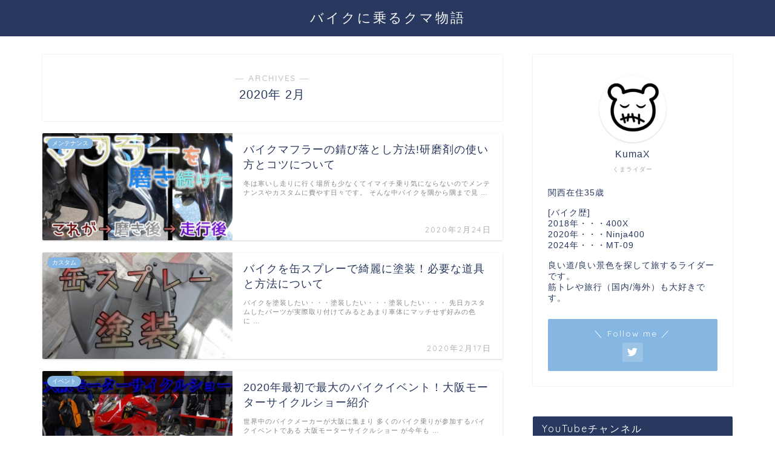

--- FILE ---
content_type: text/html; charset=UTF-8
request_url: https://trip-rider.net/2020/02/
body_size: 10836
content:
<!DOCTYPE html><html lang="ja"><head prefix="og: http://ogp.me/ns# fb: http://ogp.me/ns/fb# article: http://ogp.me/ns/article#"><meta charset="utf-8"><meta http-equiv="X-UA-Compatible" content="IE=edge"><meta name="viewport" content="width=device-width, initial-scale=1"><meta property="og:type" content="blog"><meta property="og:title" content="バイクに乗るクマ物語｜いい天気だから走ってくる"><meta property="og:url" content="https://trip-rider.net"><meta property="og:description" content="世界中の道を走りつくす事を夢見る人の姿をしたクマのブログ"><meta property="og:image" content="https://trip-rider.net/wp-content/uploads/2019/05/DSC01749.jpg"><meta property="og:site_name" content="バイクに乗るクマ物語"><meta property="fb:admins" content=""><meta name="twitter:card" content="summary_large_image"><meta name="twitter:site" content="RiderKumaX@400X"><link rel="canonical" href="https://trip-rider.net"><link media="all" href="https://trip-rider.net/wp-content/cache/autoptimize/css/autoptimize_aa120e1eb8bc2375625c44e26d4b6df4.css" rel="stylesheet"><title>2020年02月の記事一覧｜バイクに乗るクマ物語</title><meta name='robots' content='max-image-preview:large' /><link rel='dns-prefetch' href='//ajax.googleapis.com' /><link rel='dns-prefetch' href='//cdnjs.cloudflare.com' /><link rel='dns-prefetch' href='//use.fontawesome.com' /><link rel='dns-prefetch' href='//www.google.com' /><link rel='dns-prefetch' href='//s.w.org' /><link rel='dns-prefetch' href='//v0.wordpress.com' /><link rel="alternate" type="application/rss+xml" title="バイクに乗るクマ物語 &raquo; フィード" href="https://trip-rider.net/feed/" /> <script type="text/javascript">window._wpemojiSettings = {"baseUrl":"https:\/\/s.w.org\/images\/core\/emoji\/13.1.0\/72x72\/","ext":".png","svgUrl":"https:\/\/s.w.org\/images\/core\/emoji\/13.1.0\/svg\/","svgExt":".svg","source":{"concatemoji":"https:\/\/trip-rider.net\/wp-includes\/js\/wp-emoji-release.min.js?ver=5.8.12"}};
			!function(e,a,t){var n,r,o,i=a.createElement("canvas"),p=i.getContext&&i.getContext("2d");function s(e,t){var a=String.fromCharCode;p.clearRect(0,0,i.width,i.height),p.fillText(a.apply(this,e),0,0);e=i.toDataURL();return p.clearRect(0,0,i.width,i.height),p.fillText(a.apply(this,t),0,0),e===i.toDataURL()}function c(e){var t=a.createElement("script");t.src=e,t.defer=t.type="text/javascript",a.getElementsByTagName("head")[0].appendChild(t)}for(o=Array("flag","emoji"),t.supports={everything:!0,everythingExceptFlag:!0},r=0;r<o.length;r++)t.supports[o[r]]=function(e){if(!p||!p.fillText)return!1;switch(p.textBaseline="top",p.font="600 32px Arial",e){case"flag":return s([127987,65039,8205,9895,65039],[127987,65039,8203,9895,65039])?!1:!s([55356,56826,55356,56819],[55356,56826,8203,55356,56819])&&!s([55356,57332,56128,56423,56128,56418,56128,56421,56128,56430,56128,56423,56128,56447],[55356,57332,8203,56128,56423,8203,56128,56418,8203,56128,56421,8203,56128,56430,8203,56128,56423,8203,56128,56447]);case"emoji":return!s([10084,65039,8205,55357,56613],[10084,65039,8203,55357,56613])}return!1}(o[r]),t.supports.everything=t.supports.everything&&t.supports[o[r]],"flag"!==o[r]&&(t.supports.everythingExceptFlag=t.supports.everythingExceptFlag&&t.supports[o[r]]);t.supports.everythingExceptFlag=t.supports.everythingExceptFlag&&!t.supports.flag,t.DOMReady=!1,t.readyCallback=function(){t.DOMReady=!0},t.supports.everything||(n=function(){t.readyCallback()},a.addEventListener?(a.addEventListener("DOMContentLoaded",n,!1),e.addEventListener("load",n,!1)):(e.attachEvent("onload",n),a.attachEvent("onreadystatechange",function(){"complete"===a.readyState&&t.readyCallback()})),(n=t.source||{}).concatemoji?c(n.concatemoji):n.wpemoji&&n.twemoji&&(c(n.twemoji),c(n.wpemoji)))}(window,document,window._wpemojiSettings);</script> <link rel='stylesheet' id='fontawesome-style-css'  href='https://use.fontawesome.com/releases/v5.6.3/css/all.css?ver=5.8.12' type='text/css' media='all' /><link rel='stylesheet' id='swiper-style-css'  href='https://cdnjs.cloudflare.com/ajax/libs/Swiper/4.0.7/css/swiper.min.css?ver=5.8.12' type='text/css' media='all' /> <script type='text/javascript' src='https://ajax.googleapis.com/ajax/libs/jquery/1.12.4/jquery.min.js?ver=5.8.12' id='jquery-js'></script> <link rel="https://api.w.org/" href="https://trip-rider.net/wp-json/" /><script type="text/javascript" language="javascript">var vc_pid = "885703416";</script><script type="text/javascript" src="//aml.valuecommerce.com/vcdal.js" async></script> <link rel="alternate" type="application/rss+xml" title="バイクに乗るクマ物語 &raquo; フィード" href="https://trip-rider.net/feed/" /><meta property="og:type" content="website" /><meta property="og:title" content="2020年02月の記事一覧｜バイクに乗るクマ物語" /><meta property="og:site_name" content="バイクに乗るクマ物語" /><meta property="og:image" content="https://trip-rider.net/wp-content/uploads/2019/07/cropped-kuamax-1.png" /><meta property="og:image:width" content="512" /><meta property="og:image:height" content="512" /><meta property="og:image:alt" content="" /><meta property="og:locale" content="ja_JP" /><link rel="icon" href="https://trip-rider.net/wp-content/uploads/2019/07/cropped-kuamax-1-32x32.png" sizes="32x32" /><link rel="icon" href="https://trip-rider.net/wp-content/uploads/2019/07/cropped-kuamax-1-192x192.png" sizes="192x192" /><link rel="apple-touch-icon" href="https://trip-rider.net/wp-content/uploads/2019/07/cropped-kuamax-1-180x180.png" /><meta name="msapplication-TileImage" content="https://trip-rider.net/wp-content/uploads/2019/07/cropped-kuamax-1-270x270.png" />  <script async src="https://www.googletagmanager.com/gtag/js?id=UA-134466599-1"></script> <script>window.dataLayer = window.dataLayer || [];
  function gtag(){dataLayer.push(arguments);}
  gtag('js', new Date());

  gtag('config', 'UA-134466599-1');</script> <script async src="//pagead2.googlesyndication.com/pagead/js/adsbygoogle.js"></script>  <script async src="https://www.googletagmanager.com/gtag/js?id=G-25HTZ3DX2R"></script> <script>window.dataLayer = window.dataLayer || [];
  function gtag(){dataLayer.push(arguments);}
  gtag('js', new Date());

  gtag('config', 'G-25HTZ3DX2R');</script> <script async src="https://pagead2.googlesyndication.com/pagead/js/adsbygoogle.js?client=ca-pub-7827877135764828"
     crossorigin="anonymous"></script> </head><body class="archive date" id="nofont-style"><div id="wrapper"><div id="scroll-content" class="animate-off"><div id="header-box" class="tn_on header-box animate-off"><div id="header" class="header-type2 header animate-off"><div id="site-info" class="ef"> <span class="tn-logo-size"><a href='https://trip-rider.net/' title='バイクに乗るクマ物語' rel='home'>バイクに乗るクマ物語</a></span></div></div></div><div class="clearfix"></div><div id="contents"><main id="main-contents" class="main-contents article_style1 animate-off" itemscope itemtype="https://schema.org/Blog"><section class="cps-post-box hentry"><header class="archive-post-header"> <span class="archive-title-sub ef">― ARCHIVES ―</span><h1 class="archive-title entry-title" itemprop="headline">2020年&nbsp;2月</h1><div class="cps-post-meta vcard"> <span class="writer fn" itemprop="author" itemscope itemtype="https://schema.org/Person"><span itemprop="name">KumaX</span></span></div></header></section><section class="entry-content archive-box"><div class="toppost-list-box-simple"><div class="post-list basicstyle"><article class="post-list-item" itemscope itemtype="https://schema.org/BlogPosting"> <a class="post-list-link" rel="bookmark" href="https://trip-rider.net/2020/02/24/metal_compound/" itemprop='mainEntityOfPage'><div class="post-list-inner"><div class="post-list-thumb" itemprop="image" itemscope itemtype="https://schema.org/ImageObject"> <img src="https://trip-rider.net/wp-content/uploads/2020/02/ss2-640x360.jpg" class="attachment-small_size size-small_size wp-post-image" alt="" loading="lazy" width ="314" height ="176" /><meta itemprop="url" content="https://trip-rider.net/wp-content/uploads/2020/02/ss2-640x360.jpg"><meta itemprop="width" content="480"><meta itemprop="height" content="270"> <span class="post-list-cat category-%e3%83%a1%e3%83%b3%e3%83%86%e3%83%8a%e3%83%b3%e3%82%b9-ninja400-2" style="background-color:!important;" itemprop="keywords">メンテナンス</span></div><div class="post-list-meta vcard"><h2 class="post-list-title entry-title" itemprop="headline">バイクマフラーの錆び落とし方法!研磨剤の使い方とコツについて</h2> <span class="post-list-date date ef updated" itemprop="datePublished dateModified" datetime="2020-02-24" content="2020-02-24">2020年2月24日</span> <span class="writer fn" itemprop="author" itemscope itemtype="https://schema.org/Person"><span itemprop="name">KumaX</span></span><div class="post-list-publisher" itemprop="publisher" itemscope itemtype="https://schema.org/Organization"> <span itemprop="logo" itemscope itemtype="https://schema.org/ImageObject"> <span itemprop="url"></span> </span> <span itemprop="name">バイクに乗るクマ物語</span></div> <span class="post-list-desc" itemprop="description">冬は寒いし走りに行く場所も少なくてイマイチ乗り気にならないのでメンテナンスやカスタムに費やす日々です。  そんな中バイクを隅から隅まで見&nbsp;…</span></div></div> </a></article><article class="post-list-item" itemscope itemtype="https://schema.org/BlogPosting"> <a class="post-list-link" rel="bookmark" href="https://trip-rider.net/2020/02/17/spray_paint/" itemprop='mainEntityOfPage'><div class="post-list-inner"><div class="post-list-thumb" itemprop="image" itemscope itemtype="https://schema.org/ImageObject"> <img src="https://trip-rider.net/wp-content/uploads/2020/02/SnapShot2-640x360.jpg" class="attachment-small_size size-small_size wp-post-image" alt="" loading="lazy" width ="314" height ="176" /><meta itemprop="url" content="https://trip-rider.net/wp-content/uploads/2020/02/SnapShot2-640x360.jpg"><meta itemprop="width" content="480"><meta itemprop="height" content="270"> <span class="post-list-cat category-%e3%82%ab%e3%82%b9%e3%82%bf%e3%83%a0-ninja400-2" style="background-color:!important;" itemprop="keywords">カスタム</span></div><div class="post-list-meta vcard"><h2 class="post-list-title entry-title" itemprop="headline">バイクを缶スプレーで綺麗に塗装！必要な道具と方法について</h2> <span class="post-list-date date ef updated" itemprop="datePublished dateModified" datetime="2020-02-17" content="2020-02-17">2020年2月17日</span> <span class="writer fn" itemprop="author" itemscope itemtype="https://schema.org/Person"><span itemprop="name">KumaX</span></span><div class="post-list-publisher" itemprop="publisher" itemscope itemtype="https://schema.org/Organization"> <span itemprop="logo" itemscope itemtype="https://schema.org/ImageObject"> <span itemprop="url"></span> </span> <span itemprop="name">バイクに乗るクマ物語</span></div> <span class="post-list-desc" itemprop="description">バイクを塗装したい・・・塗装したい・・・塗装したい・・・  先日カスタムしたパーツが実際取り付けてみるとあまり車体にマッチせず好みの色に&nbsp;…</span></div></div> </a></article><article class="post-list-item" itemscope itemtype="https://schema.org/BlogPosting"> <a class="post-list-link" rel="bookmark" href="https://trip-rider.net/2020/02/10/osaka_motorcycle_2020/" itemprop='mainEntityOfPage'><div class="post-list-inner"><div class="post-list-thumb" itemprop="image" itemscope itemtype="https://schema.org/ImageObject"> <img src="https://trip-rider.net/wp-content/uploads/2020/01/SnapShot-4-640x360.jpg" class="attachment-small_size size-small_size wp-post-image" alt="" loading="lazy" width ="314" height ="176" /><meta itemprop="url" content="https://trip-rider.net/wp-content/uploads/2020/01/SnapShot-4-640x360.jpg"><meta itemprop="width" content="480"><meta itemprop="height" content="270"> <span class="post-list-cat category-%e3%82%a4%e3%83%99%e3%83%b3%e3%83%88-%e3%83%90%e3%82%a4%e3%82%af%e3%81%8a%e5%bd%b9%e7%ab%8b%e3%81%a1%e6%83%85%e5%a0%b1" style="background-color:!important;" itemprop="keywords">イベント</span></div><div class="post-list-meta vcard"><h2 class="post-list-title entry-title" itemprop="headline">2020年最初で最大のバイクイベント！大阪モーターサイクルショー紹介</h2> <span class="post-list-date date ef updated" itemprop="datePublished dateModified" datetime="2020-02-10" content="2020-02-10">2020年2月10日</span> <span class="writer fn" itemprop="author" itemscope itemtype="https://schema.org/Person"><span itemprop="name">KumaX</span></span><div class="post-list-publisher" itemprop="publisher" itemscope itemtype="https://schema.org/Organization"> <span itemprop="logo" itemscope itemtype="https://schema.org/ImageObject"> <span itemprop="url"></span> </span> <span itemprop="name">バイクに乗るクマ物語</span></div> <span class="post-list-desc" itemprop="description">世界中のバイクメーカーが大阪に集まり  多くのバイク乗りが参加するバイクイベントである  大阪モーターサイクルショー  が今年も&nbsp;…</span></div></div> </a></article><article class="post-list-item" itemscope itemtype="https://schema.org/BlogPosting"> <a class="post-list-link" rel="bookmark" href="https://trip-rider.net/2020/02/03/mirror_shield_silver/" itemprop='mainEntityOfPage'><div class="post-list-inner"><div class="post-list-thumb" itemprop="image" itemscope itemtype="https://schema.org/ImageObject"> <img src="https://trip-rider.net/wp-content/uploads/2020/02/SnapShot-640x360.jpg" class="attachment-small_size size-small_size wp-post-image" alt="" loading="lazy" width ="314" height ="176" /><meta itemprop="url" content="https://trip-rider.net/wp-content/uploads/2020/02/SnapShot-640x360.jpg"><meta itemprop="width" content="480"><meta itemprop="height" content="270"> <span class="post-list-cat category-%e3%83%ac%e3%83%93%e3%83%a5%e3%83%bc" style="background-color:!important;" itemprop="keywords">レビュー</span></div><div class="post-list-meta vcard"><h2 class="post-list-title entry-title" itemprop="headline">【朝/夜比較】ミラーシールドの見え方は？メロウスモークシルバーをZ7ヘルメットに取付</h2> <span class="post-list-date date ef updated" itemprop="datePublished dateModified" datetime="2020-02-03" content="2020-02-03">2020年2月3日</span> <span class="writer fn" itemprop="author" itemscope itemtype="https://schema.org/Person"><span itemprop="name">KumaX</span></span><div class="post-list-publisher" itemprop="publisher" itemscope itemtype="https://schema.org/Organization"> <span itemprop="logo" itemscope itemtype="https://schema.org/ImageObject"> <span itemprop="url"></span> </span> <span itemprop="name">バイクに乗るクマ物語</span></div> <span class="post-list-desc" itemprop="description">ミラーシールドのヘルメットにしたい！  ミラーシールドってカッコイイですよね！  他のライダーさんを見ていつも憧れてました  で&nbsp;…</span></div></div> </a></article><section class="pager-top"></section></div></div></section></main><div id="sidebar" class="sideber sidebar_style2 animate-off" role="complementary" itemscope itemtype="https://schema.org/WPSideBar"><div id="widget-profile-3" class="widget widget-profile"><div class="my-profile"><div class="myjob">くまライダー</div><div class="myname">KumaX</div><div class="my-profile-thumb"> <a href="https://trip-rider.net/2020/02/03/mirror_shield_silver/"><img src="https://trip-rider.net/wp-content/uploads/2019/07/kuamax-150x150.png" alt="" width="110" height="110" /></a></div><div class="myintro">関西在住35歳<br><br> [バイク歴]<br> 2018年・・・400X<br> 2020年・・・Ninja400<br> 2024年・・・MT-09<br> <br> 良い道/良い景色を探して旅するライダーです。<br> 筋トレや旅行（国内/海外）も大好きです。</div><div class="profile-sns-menu"><div class="profile-sns-menu-title ef">＼ Follow me ／</div><ul><li class="pro-tw"><a href="https://twitter.com/kumaX97341372" target="_blank"><i class="jic-type jin-ifont-twitter"></i></a></li></ul></div></div></div><div id="custom_html-2" class="widget_text widget widget_custom_html"><div class="widgettitle ef">YouTubeチャンネル</div><div class="textwidget custom-html-widget"><script src="https://apis.google.com/js/platform.js"></script> <div class="g-ytsubscribe" data-channelid="UCqjhmzY8lRhTxedCk9BIktg" data-layout="full" data-theme="dark" data-count="default"></div></div></div><div id="search-2" class="widget widget_search"><form class="search-box" role="search" method="get" id="searchform" action="https://trip-rider.net/"> <input type="search" placeholder="" class="text search-text" value="" name="s" id="s"> <input type="submit" id="searchsubmit" value="&#xe931;"></form></div><div id="widget-popular-3" class="widget widget-popular"><div class="widgettitle ef">PV数ランキング</div><div id="new-entry-box"><ul><li class="new-entry-item popular-item"> <a href="https://trip-rider.net/2019/02/23/tire-change/" rel="bookmark"><div class="new-entry" itemprop="image" itemscope itemtype="https://schema.org/ImageObject"><figure class="eyecatch"> <img src="https://trip-rider.net/wp-content/uploads/2019/02/01-1-320x180.jpg" class="attachment-cps_thumbnails size-cps_thumbnails wp-post-image" alt="" loading="lazy" width ="96" height ="54" /><meta itemprop="url" content="https://trip-rider.net/wp-content/uploads/2019/02/01-1-504x360.jpg"><meta itemprop="width" content="504"><meta itemprop="height" content="360"></figure> <span class="pop-num ef">1</span></div><div class="new-entry-item-meta"><h3 class="new-entry-item-title" itemprop="headline">バイクタイヤ交換を２りんかんにお願いしました。費用は？時間は？</h3></div> </a></li><li class="new-entry-item popular-item"> <a href="https://trip-rider.net/2019/03/13/protector/" rel="bookmark"><div class="new-entry" itemprop="image" itemscope itemtype="https://schema.org/ImageObject"><figure class="eyecatch"> <img src="https://trip-rider.net/wp-content/uploads/2019/02/eyecatch-320x180.png" class="attachment-cps_thumbnails size-cps_thumbnails wp-post-image" alt="プロテクターを装着する理由" loading="lazy" width ="96" height ="54" /><meta itemprop="url" content="https://trip-rider.net/wp-content/uploads/2019/02/eyecatch-600x360.png"><meta itemprop="width" content="600"><meta itemprop="height" content="360"></figure> <span class="pop-num ef">2</span></div><div class="new-entry-item-meta"><h3 class="new-entry-item-title" itemprop="headline">1年で5回事故したバイク乗りがプロテクターの必要性をデータを見ながら考える</h3></div> </a></li><li class="new-entry-item popular-item"> <a href="https://trip-rider.net/2019/06/07/hondadream-12-checking/" rel="bookmark"><div class="new-entry" itemprop="image" itemscope itemtype="https://schema.org/ImageObject"><figure class="eyecatch"> <img src="https://trip-rider.net/wp-content/uploads/2019/06/no1-320x180.png" class="attachment-cps_thumbnails size-cps_thumbnails wp-post-image" alt="1年法定点検" loading="lazy" width ="96" height ="54" /><meta itemprop="url" content="https://trip-rider.net/wp-content/uploads/2019/06/no1-640x360.png"><meta itemprop="width" content="640"><meta itemprop="height" content="360"></figure> <span class="pop-num ef">3</span></div><div class="new-entry-item-meta"><h3 class="new-entry-item-title" itemprop="headline">通過儀礼！？HondaDream バイク 12か月点検の内容と費用について話します</h3></div> </a></li><li class="new-entry-item popular-item"> <a href="https://trip-rider.net/2019/06/23/sticker-peel/" rel="bookmark"><div class="new-entry" itemprop="image" itemscope itemtype="https://schema.org/ImageObject"><figure class="eyecatch"> <img src="https://trip-rider.net/wp-content/uploads/2019/06/DSC04136-320x180.jpg" class="attachment-cps_thumbnails size-cps_thumbnails wp-post-image" alt="タンクステッカー手で行ってみよその２" loading="lazy" width ="96" height ="54" /><meta itemprop="url" content="https://trip-rider.net/wp-content/uploads/2019/06/DSC04136-600x360.jpg"><meta itemprop="width" content="600"><meta itemprop="height" content="360"></figure> <span class="pop-num ef">4</span></div><div class="new-entry-item-meta"><h3 class="new-entry-item-title" itemprop="headline">綺麗にバイクのステッカーを跡残りなく剥がす道具の使い方</h3></div> </a></li><li class="new-entry-item popular-item"> <a href="https://trip-rider.net/2019/06/06/maintain-chain-520srx2/" rel="bookmark"><div class="new-entry" itemprop="image" itemscope itemtype="https://schema.org/ImageObject"><figure class="eyecatch"> <img src="https://trip-rider.net/wp-content/uploads/2019/05/DSC04109-320x180.jpg" class="attachment-cps_thumbnails size-cps_thumbnails wp-post-image" alt="ゴールドチェーン" loading="lazy" width ="96" height ="54" /><meta itemprop="url" content="https://trip-rider.net/wp-content/uploads/2019/05/DSC04109-600x360.jpg"><meta itemprop="width" content="600"><meta itemprop="height" content="360"></figure> <span class="pop-num ef">5</span></div><div class="new-entry-item-meta"><h3 class="new-entry-item-title" itemprop="headline">【初心者向け】これが一番簡単なバイクのチェーン交換方法【スクリュージョイント/520SR-X2】</h3></div> </a></li><li class="new-entry-item popular-item"> <a href="https://trip-rider.net/2019/02/26/lx-b4fm-review/" rel="bookmark"><div class="new-entry" itemprop="image" itemscope itemtype="https://schema.org/ImageObject"><figure class="eyecatch"> <img src="https://trip-rider.net/wp-content/uploads/2019/02/PESI9160-1-320x180.jpg" class="attachment-cps_thumbnails size-cps_thumbnails wp-post-image" alt="" loading="lazy" width ="96" height ="54" /><meta itemprop="url" content="https://trip-rider.net/wp-content/uploads/2019/02/PESI9160-1-640x360.jpg"><meta itemprop="width" content="640"><meta itemprop="height" content="360"></figure> <span class="pop-num ef">6</span></div><div class="new-entry-item-meta"><h3 class="new-entry-item-title" itemprop="headline">1万円格安インカム「LX-B4FM」1年間使ったレビューと使い方</h3></div> </a></li><li class="new-entry-item popular-item"> <a href="https://trip-rider.net/2020/02/03/mirror_shield_silver/" rel="bookmark"><div class="new-entry" itemprop="image" itemscope itemtype="https://schema.org/ImageObject"><figure class="eyecatch"> <img src="https://trip-rider.net/wp-content/uploads/2020/02/SnapShot-320x180.jpg" class="attachment-cps_thumbnails size-cps_thumbnails wp-post-image" alt="" loading="lazy" width ="96" height ="54" /><meta itemprop="url" content="https://trip-rider.net/wp-content/uploads/2020/02/SnapShot-640x360.jpg"><meta itemprop="width" content="640"><meta itemprop="height" content="360"></figure> <span class="pop-num ef">7</span></div><div class="new-entry-item-meta"><h3 class="new-entry-item-title" itemprop="headline">【朝/夜比較】ミラーシールドの見え方は？メロウスモークシルバーをZ7ヘルメットに取付</h3></div> </a></li><li class="new-entry-item popular-item"> <a href="https://trip-rider.net/2020/02/24/metal_compound/" rel="bookmark"><div class="new-entry" itemprop="image" itemscope itemtype="https://schema.org/ImageObject"><figure class="eyecatch"> <img src="https://trip-rider.net/wp-content/uploads/2020/02/ss2-320x180.jpg" class="attachment-cps_thumbnails size-cps_thumbnails wp-post-image" alt="" loading="lazy" width ="96" height ="54" /><meta itemprop="url" content="https://trip-rider.net/wp-content/uploads/2020/02/ss2-640x360.jpg"><meta itemprop="width" content="640"><meta itemprop="height" content="360"></figure> <span class="pop-num ef">8</span></div><div class="new-entry-item-meta"><h3 class="new-entry-item-title" itemprop="headline">バイクマフラーの錆び落とし方法!研磨剤の使い方とコツについて</h3></div> </a></li><li class="new-entry-item popular-item"> <a href="https://trip-rider.net/2020/02/17/spray_paint/" rel="bookmark"><div class="new-entry" itemprop="image" itemscope itemtype="https://schema.org/ImageObject"><figure class="eyecatch"> <img src="https://trip-rider.net/wp-content/uploads/2020/02/SnapShot2-320x180.jpg" class="attachment-cps_thumbnails size-cps_thumbnails wp-post-image" alt="" loading="lazy" width ="96" height ="54" /><meta itemprop="url" content="https://trip-rider.net/wp-content/uploads/2020/02/SnapShot2-640x360.jpg"><meta itemprop="width" content="640"><meta itemprop="height" content="360"></figure> <span class="pop-num ef">9</span></div><div class="new-entry-item-meta"><h3 class="new-entry-item-title" itemprop="headline">バイクを缶スプレーで綺麗に塗装！必要な道具と方法について</h3></div> </a></li><li class="new-entry-item popular-item"> <a href="https://trip-rider.net/2019/09/13/ninja400_xhaust/" rel="bookmark"><div class="new-entry" itemprop="image" itemscope itemtype="https://schema.org/ImageObject"><figure class="eyecatch"> <img src="https://trip-rider.net/wp-content/uploads/2019/09/SnapShot2-2-320x180.jpg" class="attachment-cps_thumbnails size-cps_thumbnails wp-post-image" alt="" loading="lazy" width ="96" height ="54" /><meta itemprop="url" content="https://trip-rider.net/wp-content/uploads/2019/09/SnapShot2-2-600x360.jpg"><meta itemprop="width" content="600"><meta itemprop="height" content="360"></figure> <span class="pop-num ef">10</span></div><div class="new-entry-item-meta"><h3 class="new-entry-item-title" itemprop="headline">新型Ninja400のマフラーを各メーカー比べてみた</h3></div> </a></li><li class="new-entry-item popular-item"> <a href="https://trip-rider.net/2019/07/15/hokkido-camping/" rel="bookmark"><div class="new-entry" itemprop="image" itemscope itemtype="https://schema.org/ImageObject"><figure class="eyecatch"> <img src="https://trip-rider.net/wp-content/uploads/2019/07/DSC06792-320x180.jpg" class="attachment-cps_thumbnails size-cps_thumbnails wp-post-image" alt="" loading="lazy" width ="96" height ="54" /><meta itemprop="url" content="https://trip-rider.net/wp-content/uploads/2019/07/DSC06792-600x360.jpg"><meta itemprop="width" content="600"><meta itemprop="height" content="360"></figure> <span class="pop-num ef">11</span></div><div class="new-entry-item-meta"><h3 class="new-entry-item-title" itemprop="headline">【北海道】おすすめキャンプ場予約不要の無料/有料絶景穴場まとめて16ヵ所紹介！ツーリングで行ってきた</h3></div> </a></li><li class="new-entry-item popular-item"> <a href="https://trip-rider.net/2019/09/03/400x_review/" rel="bookmark"><div class="new-entry" itemprop="image" itemscope itemtype="https://schema.org/ImageObject"><figure class="eyecatch"> <img src="https://trip-rider.net/wp-content/uploads/2019/09/SnapShot2-320x180.jpg" class="attachment-cps_thumbnails size-cps_thumbnails wp-post-image" alt="" loading="lazy" width ="96" height ="54" /><meta itemprop="url" content="https://trip-rider.net/wp-content/uploads/2019/09/SnapShot2-600x360.jpg"><meta itemprop="width" content="600"><meta itemprop="height" content="360"></figure> <span class="pop-num ef">12</span></div><div class="new-entry-item-meta"><h3 class="new-entry-item-title" itemprop="headline">【35,917km走行】400xインプレ！超長距離ツーリング最適バイクとは？</h3></div> </a></li><li class="new-entry-item popular-item"> <a href="https://trip-rider.net/2019/10/31/ninja400_driverecorder/" rel="bookmark"><div class="new-entry" itemprop="image" itemscope itemtype="https://schema.org/ImageObject"><figure class="eyecatch"> <img src="https://trip-rider.net/wp-content/uploads/2019/10/SnapShot02-320x180.jpg" class="attachment-cps_thumbnails size-cps_thumbnails wp-post-image" alt="" loading="lazy" width ="96" height ="54" /><meta itemprop="url" content="https://trip-rider.net/wp-content/uploads/2019/10/SnapShot02-640x360.jpg"><meta itemprop="width" content="640"><meta itemprop="height" content="360"></figure> <span class="pop-num ef">13</span></div><div class="new-entry-item-meta"><h3 class="new-entry-item-title" itemprop="headline">【ミツバ製】前後ドライブレコーダーを取り付けました【Ninja400】</h3></div> </a></li><li class="new-entry-item popular-item"> <a href="https://trip-rider.net/2021/01/25/motovlog_howtostart/" rel="bookmark"><div class="new-entry" itemprop="image" itemscope itemtype="https://schema.org/ImageObject"><figure class="eyecatch"> <img src="https://trip-rider.net/wp-content/uploads/2021/01/SnapShot2-320x180.jpg" class="attachment-cps_thumbnails size-cps_thumbnails wp-post-image" alt="" loading="lazy" width ="96" height ="54" /><meta itemprop="url" content="https://trip-rider.net/wp-content/uploads/2021/01/SnapShot2-640x360.jpg"><meta itemprop="width" content="640"><meta itemprop="height" content="360"></figure> <span class="pop-num ef">14</span></div><div class="new-entry-item-meta"><h3 class="new-entry-item-title" itemprop="headline">100本上げたモトブロガーがまとめたモトブログの始め方！カメラ/マイク機材について</h3></div> </a></li><li class="new-entry-item popular-item"> <a href="https://trip-rider.net/2019/10/10/ninja400_gelgrip/" rel="bookmark"><div class="new-entry" itemprop="image" itemscope itemtype="https://schema.org/ImageObject"><figure class="eyecatch"> <img src="https://trip-rider.net/wp-content/uploads/2019/10/ss-コピー-320x180.jpg" class="attachment-cps_thumbnails size-cps_thumbnails wp-post-image" alt="" loading="lazy" width ="96" height ="54" /><meta itemprop="url" content="https://trip-rider.net/wp-content/uploads/2019/10/ss-コピー-600x360.jpg"><meta itemprop="width" content="600"><meta itemprop="height" content="360"></figure> <span class="pop-num ef">15</span></div><div class="new-entry-item-meta"><h3 class="new-entry-item-title" itemprop="headline">バイク振動対策！耐震ゲルグリップ交換方法と効果について【Ninja400】</h3></div> </a></li></ul></div></div><div id="widget-recommend-2" class="widget widget-recommend"><div class="widgettitle ef">オススメ記事</div><div id="new-entry-box"><ul><li class="new-entry-item"> <a href="https://trip-rider.net/2019/07/20/hokkido-ranking/" rel="bookmark"><div class="new-entry" itemprop="image" itemscope itemtype="https://schema.org/ImageObject"><figure class="eyecatch"> <img src="https://trip-rider.net/wp-content/uploads/2019/07/DSC05782-320x180.jpg" class="attachment-cps_thumbnails size-cps_thumbnails wp-post-image" alt="" loading="lazy" width ="96" height ="54" /><meta itemprop="url" content="https://trip-rider.net/wp-content/uploads/2019/07/DSC05782-600x360.jpg"><meta itemprop="width" content="600"><meta itemprop="height" content="360"></figure></div><div class="new-entry-item-meta"><h3 class="new-entry-item-title" itemprop="headline">これぞ北海道！ならではのツーリングスポット【TOP10】定番も穴場もあるよ！</h3></div> </a></li><li class="new-entry-item"> <a href="https://trip-rider.net/2019/07/24/touring-camping-item/" rel="bookmark"><div class="new-entry" itemprop="image" itemscope itemtype="https://schema.org/ImageObject"><figure class="eyecatch"> <img src="https://trip-rider.net/wp-content/uploads/2019/06/DSC05969-320x180.jpg" class="attachment-cps_thumbnails size-cps_thumbnails wp-post-image" alt="" loading="lazy" width ="96" height ="54" /><meta itemprop="url" content="https://trip-rider.net/wp-content/uploads/2019/06/DSC05969-600x360.jpg"><meta itemprop="width" content="600"><meta itemprop="height" content="360"></figure></div><div class="new-entry-item-meta"><h3 class="new-entry-item-title" itemprop="headline">【キャンプ道具44個】半年で10回以上キャンプツーリングした僕が考えた用意した方がいいと思うもの</h3></div> </a></li><li class="new-entry-item"> <a href="https://trip-rider.net/2019/07/09/hokkaido-doutou/" rel="bookmark"><div class="new-entry" itemprop="image" itemscope itemtype="https://schema.org/ImageObject"><figure class="eyecatch"> <img src="https://trip-rider.net/wp-content/uploads/2019/07/DSC05817-320x180.jpg" class="attachment-cps_thumbnails size-cps_thumbnails wp-post-image" alt="" loading="lazy" width ="96" height ="54" /><meta itemprop="url" content="https://trip-rider.net/wp-content/uploads/2019/07/DSC05817-600x360.jpg"><meta itemprop="width" content="600"><meta itemprop="height" content="360"></figure></div><div class="new-entry-item-meta"><h3 class="new-entry-item-title" itemprop="headline">【北海道】おすすめバイクツーリングルート/スポット【30選：道東編】</h3></div> </a></li><li class="new-entry-item"> <a href="https://trip-rider.net/2019/07/31/review-mfk102/" rel="bookmark"><div class="new-entry" itemprop="image" itemscope itemtype="https://schema.org/ImageObject"><figure class="eyecatch"> <img src="https://trip-rider.net/wp-content/uploads/2019/07/DSC07390-320x180.jpg" class="attachment-cps_thumbnails size-cps_thumbnails wp-post-image" alt="" loading="lazy" width ="96" height ="54" /><meta itemprop="url" content="https://trip-rider.net/wp-content/uploads/2019/07/DSC07390-600x360.jpg"><meta itemprop="width" content="600"><meta itemprop="height" content="360"></figure></div><div class="new-entry-item-meta"><h3 class="new-entry-item-title" itemprop="headline">キャンプツーリングしたい人はこれ一択！キャンピングシートバッグ2が一番売れているワケ</h3></div> </a></li></ul></div></div><div id="recent-posts-2" class="widget widget_recent_entries"><div class="widgettitle ef">最近の投稿</div><ul><li> <a href="https://trip-rider.net/2026/01/19/gripheater_comparison/">冬バイクを快適へグリップヒーター3種類を実体験比較</a></li><li> <a href="https://trip-rider.net/2025/12/30/mt-09_gripheater_review/">ヤマハ純正グリップヒーターは必要？冬のMT-09で体感した暖かさ</a></li><li> <a href="https://trip-rider.net/2025/10/07/mt09_inspection/">レッドバロンでバイク車検！MT-09の費用・必要書類・預かり期間まとめ</a></li><li> <a href="https://trip-rider.net/2025/09/15/grom_purchase/">5年冬眠GROM売却！バイク王vsバイクワン競合査定のリアル買取価格</a></li><li> <a href="https://trip-rider.net/2025/07/28/mirror_shield_red/">ミラーシールドT&#8217;sチタンレッドの見え方？透け具合？比較画像検証</a></li></ul></div><div id="categories-2" class="widget widget_categories"><div class="widgettitle ef">カテゴリー</div><ul><li class="cat-item cat-item-3"><a href="https://trip-rider.net/category/%e3%83%ac%e3%83%93%e3%83%a5%e3%83%bc/">レビュー <span class="count">93</span></a><ul class='children'><li class="cat-item cat-item-40"><a href="https://trip-rider.net/category/%e3%83%ac%e3%83%93%e3%83%a5%e3%83%bc/%e3%83%90%e3%82%a4%e3%82%af%e7%94%a8%e5%93%81/">バイク用品 <span class="count">90</span></a></li><li class="cat-item cat-item-39"><a href="https://trip-rider.net/category/%e3%83%ac%e3%83%93%e3%83%a5%e3%83%bc/%e3%82%ad%e3%83%a3%e3%83%b3%e3%83%97%e7%94%a8%e5%93%81/">キャンプ用品 <span class="count">3</span></a></li></ul></li><li class="cat-item cat-item-69"><a href="https://trip-rider.net/category/mt-09/">MT-09 <span class="count">21</span></a><ul class='children'><li class="cat-item cat-item-71"><a href="https://trip-rider.net/category/mt-09/%e3%82%ab%e3%82%b9%e3%82%bf%e3%83%a0/">カスタム <span class="count">16</span></a></li><li class="cat-item cat-item-72"><a href="https://trip-rider.net/category/mt-09/%e3%83%a1%e3%83%b3%e3%83%86%e3%83%8a%e3%83%b3%e3%82%b9-mt-09/">メンテナンス <span class="count">2</span></a></li><li class="cat-item cat-item-70"><a href="https://trip-rider.net/category/mt-09/%e3%81%8a%e5%bd%b9%e7%ab%8b%e3%81%a1%e6%83%85%e5%a0%b1/">お役立ち情報 <span class="count">3</span></a></li></ul></li><li class="cat-item cat-item-50"><a href="https://trip-rider.net/category/ninja400-2/">Ninja400 <span class="count">91</span></a><ul class='children'><li class="cat-item cat-item-52"><a href="https://trip-rider.net/category/ninja400-2/%e3%82%ab%e3%82%b9%e3%82%bf%e3%83%a0-ninja400-2/">カスタム <span class="count">41</span></a></li><li class="cat-item cat-item-55"><a href="https://trip-rider.net/category/ninja400-2/%e3%83%a1%e3%83%b3%e3%83%86%e3%83%8a%e3%83%b3%e3%82%b9-ninja400-2/">メンテナンス <span class="count">41</span></a></li><li class="cat-item cat-item-51"><a href="https://trip-rider.net/category/ninja400-2/%e8%aa%bf%e6%9f%bb/">お役立ち情報 <span class="count">7</span></a></li><li class="cat-item cat-item-62"><a href="https://trip-rider.net/category/ninja400-2/%e3%82%a4%e3%83%b3%e3%83%97%e3%83%ac-ninja400-2/">インプレ <span class="count">2</span></a></li></ul></li><li class="cat-item cat-item-57"><a href="https://trip-rider.net/category/400x-2/">400x <span class="count">16</span></a><ul class='children'><li class="cat-item cat-item-59"><a href="https://trip-rider.net/category/400x-2/%e3%82%ab%e3%82%b9%e3%82%bf%e3%83%a0-400x-2/">カスタム <span class="count">6</span></a></li><li class="cat-item cat-item-60"><a href="https://trip-rider.net/category/400x-2/%e3%83%a1%e3%83%b3%e3%83%86%e3%83%8a%e3%83%b3%e3%82%b9-400x-2/">メンテナンス <span class="count">9</span></a></li><li class="cat-item cat-item-58"><a href="https://trip-rider.net/category/400x-2/%e3%82%a4%e3%83%b3%e3%83%97%e3%83%ac/">インプレ <span class="count">1</span></a></li></ul></li><li class="cat-item cat-item-53"><a href="https://trip-rider.net/category/grom/">GROM <span class="count">10</span></a><ul class='children'><li class="cat-item cat-item-54"><a href="https://trip-rider.net/category/grom/%e3%82%ab%e3%82%b9%e3%82%bf%e3%83%a0-grom/">カスタム <span class="count">6</span></a></li><li class="cat-item cat-item-64"><a href="https://trip-rider.net/category/grom/%e3%83%a1%e3%83%b3%e3%83%86%e3%83%8a%e3%83%b3%e3%82%b9/">メンテナンス <span class="count">3</span></a></li></ul></li><li class="cat-item cat-item-5"><a href="https://trip-rider.net/category/%e3%83%90%e3%82%a4%e3%82%af%e3%81%8a%e5%bd%b9%e7%ab%8b%e3%81%a1%e6%83%85%e5%a0%b1/">バイクお役立ち情報 <span class="count">46</span></a><ul class='children'><li class="cat-item cat-item-61"><a href="https://trip-rider.net/category/%e3%83%90%e3%82%a4%e3%82%af%e3%81%8a%e5%bd%b9%e7%ab%8b%e3%81%a1%e6%83%85%e5%a0%b1/%e3%82%a4%e3%83%99%e3%83%b3%e3%83%88-%e3%83%90%e3%82%a4%e3%82%af%e3%81%8a%e5%bd%b9%e7%ab%8b%e3%81%a1%e6%83%85%e5%a0%b1/">イベント <span class="count">6</span></a></li><li class="cat-item cat-item-65"><a href="https://trip-rider.net/category/%e3%83%90%e3%82%a4%e3%82%af%e3%81%8a%e5%bd%b9%e7%ab%8b%e3%81%a1%e6%83%85%e5%a0%b1/youtube/">Youtube <span class="count">5</span></a></li><li class="cat-item cat-item-56"><a href="https://trip-rider.net/category/%e3%83%90%e3%82%a4%e3%82%af%e3%81%8a%e5%bd%b9%e7%ab%8b%e3%81%a1%e6%83%85%e5%a0%b1/%e8%b1%86%e7%9f%a5%e8%ad%98/">豆知識 <span class="count">21</span></a></li><li class="cat-item cat-item-43"><a href="https://trip-rider.net/category/%e3%83%90%e3%82%a4%e3%82%af%e3%81%8a%e5%bd%b9%e7%ab%8b%e3%81%a1%e6%83%85%e5%a0%b1/%e4%ba%8b%e6%95%85/">事故 <span class="count">5</span></a></li></ul></li><li class="cat-item cat-item-13"><a href="https://trip-rider.net/category/%e3%83%84%e3%83%bc%e3%83%aa%e3%83%b3%e3%82%b0/">ツーリング <span class="count">32</span></a><ul class='children'><li class="cat-item cat-item-68"><a href="https://trip-rider.net/category/%e3%83%84%e3%83%bc%e3%83%aa%e3%83%b3%e3%82%b0/%e6%b2%96%e7%b8%84-%e3%83%84%e3%83%bc%e3%83%aa%e3%83%b3%e3%82%b0/">沖縄 <span class="count">1</span></a></li><li class="cat-item cat-item-41"><a href="https://trip-rider.net/category/%e3%83%84%e3%83%bc%e3%83%aa%e3%83%b3%e3%82%b0/%e9%96%a2%e6%9d%b1-%e3%83%84%e3%83%bc%e3%83%aa%e3%83%b3%e3%82%b0/">関東 <span class="count">1</span></a></li><li class="cat-item cat-item-22"><a href="https://trip-rider.net/category/%e3%83%84%e3%83%bc%e3%83%aa%e3%83%b3%e3%82%b0/%e5%8c%97%e6%b5%b7%e9%81%93-%e3%83%84%e3%83%bc%e3%83%aa%e3%83%b3%e3%82%b0/">北海道 <span class="count">13</span></a></li><li class="cat-item cat-item-24"><a href="https://trip-rider.net/category/%e3%83%84%e3%83%bc%e3%83%aa%e3%83%b3%e3%82%b0/%e7%94%b2%e4%bf%a1%e8%b6%8a/">甲信越 <span class="count">5</span></a></li><li class="cat-item cat-item-23"><a href="https://trip-rider.net/category/%e3%83%84%e3%83%bc%e3%83%aa%e3%83%b3%e3%82%b0/%e6%9d%b1%e6%b5%b7-%e3%83%84%e3%83%bc%e3%83%aa%e3%83%b3%e3%82%b0/">東海 <span class="count">4</span></a></li><li class="cat-item cat-item-28"><a href="https://trip-rider.net/category/%e3%83%84%e3%83%bc%e3%83%aa%e3%83%b3%e3%82%b0/%e5%8c%97%e9%99%b8-%e3%83%84%e3%83%bc%e3%83%aa%e3%83%b3%e3%82%b0/">北陸 <span class="count">2</span></a></li><li class="cat-item cat-item-29"><a href="https://trip-rider.net/category/%e3%83%84%e3%83%bc%e3%83%aa%e3%83%b3%e3%82%b0/%e9%96%a2%e8%a5%bf/">関西 <span class="count">2</span></a></li><li class="cat-item cat-item-27"><a href="https://trip-rider.net/category/%e3%83%84%e3%83%bc%e3%83%aa%e3%83%b3%e3%82%b0/%e4%b8%ad%e5%9b%bd/">中国 <span class="count">1</span></a></li><li class="cat-item cat-item-25"><a href="https://trip-rider.net/category/%e3%83%84%e3%83%bc%e3%83%aa%e3%83%b3%e3%82%b0/%e5%9b%9b%e5%9b%bd-%e3%83%84%e3%83%bc%e3%83%aa%e3%83%b3%e3%82%b0/">四国 <span class="count">3</span></a></li><li class="cat-item cat-item-26"><a href="https://trip-rider.net/category/%e3%83%84%e3%83%bc%e3%83%aa%e3%83%b3%e3%82%b0/%e4%b9%9d%e5%b7%9e-%e3%83%84%e3%83%bc%e3%83%aa%e3%83%b3%e3%82%b0/">九州 <span class="count">3</span></a></li></ul></li><li class="cat-item cat-item-14"><a href="https://trip-rider.net/category/%e3%82%ad%e3%83%a3%e3%83%b3%e3%83%97/">キャンプ <span class="count">30</span></a><ul class='children'><li class="cat-item cat-item-21"><a href="https://trip-rider.net/category/%e3%82%ad%e3%83%a3%e3%83%b3%e3%83%97/%e5%8c%97%e6%b5%b7%e9%81%93/">北海道 <span class="count">20</span></a></li><li class="cat-item cat-item-19"><a href="https://trip-rider.net/category/%e3%82%ad%e3%83%a3%e3%83%b3%e3%83%97/%e7%94%b2%e4%bf%a1%e8%b6%8a-%e3%82%ad%e3%83%a3%e3%83%b3%e3%83%97/">甲信越 <span class="count">3</span></a></li><li class="cat-item cat-item-20"><a href="https://trip-rider.net/category/%e3%82%ad%e3%83%a3%e3%83%b3%e3%83%97/%e6%9d%b1%e6%b5%b7/">東海 <span class="count">1</span></a></li><li class="cat-item cat-item-17"><a href="https://trip-rider.net/category/%e3%82%ad%e3%83%a3%e3%83%b3%e3%83%97/%e5%8c%97%e9%99%b8/">北陸 <span class="count">1</span></a></li><li class="cat-item cat-item-16"><a href="https://trip-rider.net/category/%e3%82%ad%e3%83%a3%e3%83%b3%e3%83%97/%e5%9b%9b%e5%9b%bd/">四国 <span class="count">2</span></a></li><li class="cat-item cat-item-15"><a href="https://trip-rider.net/category/%e3%82%ad%e3%83%a3%e3%83%b3%e3%83%97/%e4%b9%9d%e5%b7%9e/">九州 <span class="count">2</span></a></li></ul></li><li class="cat-item cat-item-66"><a href="https://trip-rider.net/category/%e7%99%bb%e5%b1%b1/">登山 <span class="count">5</span></a></li><li class="cat-item cat-item-2"><a href="https://trip-rider.net/category/100%e5%90%8d%e5%9f%8e/">100名城 <span class="count">100</span></a><ul class='children'><li class="cat-item cat-item-67"><a href="https://trip-rider.net/category/100%e5%90%8d%e5%9f%8e/%e6%b2%96%e7%b8%84/">沖縄 <span class="count">3</span></a></li><li class="cat-item cat-item-63"><a href="https://trip-rider.net/category/100%e5%90%8d%e5%9f%8e/%e6%9d%b1%e5%8c%97/">東北 <span class="count">10</span></a></li><li class="cat-item cat-item-30"><a href="https://trip-rider.net/category/100%e5%90%8d%e5%9f%8e/%e5%8c%97%e6%b5%b7%e9%81%93-100%e5%90%8d%e5%9f%8e/">北海道 <span class="count">3</span></a></li><li class="cat-item cat-item-31"><a href="https://trip-rider.net/category/100%e5%90%8d%e5%9f%8e/%e7%94%b2%e4%bf%a1%e8%b6%8a-100%e5%90%8d%e5%9f%8e/">甲信越 <span class="count">9</span></a></li><li class="cat-item cat-item-38"><a href="https://trip-rider.net/category/100%e5%90%8d%e5%9f%8e/%e6%9d%b1%e6%b5%b7-100%e5%90%8d%e5%9f%8e/">東海 <span class="count">10</span></a></li><li class="cat-item cat-item-32"><a href="https://trip-rider.net/category/100%e5%90%8d%e5%9f%8e/%e9%96%a2%e6%9d%b1/">関東 <span class="count">11</span></a></li><li class="cat-item cat-item-35"><a href="https://trip-rider.net/category/100%e5%90%8d%e5%9f%8e/%e5%8c%97%e9%99%b8-100%e5%90%8d%e5%9f%8e/">北陸 <span class="count">5</span></a></li><li class="cat-item cat-item-37"><a href="https://trip-rider.net/category/100%e5%90%8d%e5%9f%8e/%e9%96%a2%e8%a5%bf-100%e5%90%8d%e5%9f%8e/">関西 <span class="count">14</span></a></li><li class="cat-item cat-item-33"><a href="https://trip-rider.net/category/100%e5%90%8d%e5%9f%8e/%e4%b8%ad%e5%9b%bd-100%e5%90%8d%e5%9f%8e/">中国 <span class="count">13</span></a></li><li class="cat-item cat-item-36"><a href="https://trip-rider.net/category/100%e5%90%8d%e5%9f%8e/%e5%9b%9b%e5%9b%bd-100%e5%90%8d%e5%9f%8e/">四国 <span class="count">9</span></a></li><li class="cat-item cat-item-34"><a href="https://trip-rider.net/category/100%e5%90%8d%e5%9f%8e/%e4%b9%9d%e5%b7%9e-100%e5%90%8d%e5%9f%8e/">九州 <span class="count">12</span></a></li></ul></li><li class="cat-item cat-item-11"><a href="https://trip-rider.net/category/%e6%b5%b7%e5%a4%96%e6%97%85%e8%a1%8c/">海外旅行 <span class="count">4</span></a></li></ul></div><div id="archives-2" class="widget widget_archive"><div class="widgettitle ef">アーカイブ</div><ul><li><a href='https://trip-rider.net/2026/01/'>2026年1月</a></li><li><a href='https://trip-rider.net/2025/12/'>2025年12月</a></li><li><a href='https://trip-rider.net/2025/10/'>2025年10月</a></li><li><a href='https://trip-rider.net/2025/09/'>2025年9月</a></li><li><a href='https://trip-rider.net/2025/07/'>2025年7月</a></li><li><a href='https://trip-rider.net/2025/05/'>2025年5月</a></li><li><a href='https://trip-rider.net/2025/04/'>2025年4月</a></li><li><a href='https://trip-rider.net/2025/03/'>2025年3月</a></li><li><a href='https://trip-rider.net/2025/02/'>2025年2月</a></li><li><a href='https://trip-rider.net/2025/01/'>2025年1月</a></li><li><a href='https://trip-rider.net/2024/12/'>2024年12月</a></li><li><a href='https://trip-rider.net/2024/11/'>2024年11月</a></li><li><a href='https://trip-rider.net/2024/10/'>2024年10月</a></li><li><a href='https://trip-rider.net/2024/06/'>2024年6月</a></li><li><a href='https://trip-rider.net/2024/05/'>2024年5月</a></li><li><a href='https://trip-rider.net/2024/04/'>2024年4月</a></li><li><a href='https://trip-rider.net/2024/03/'>2024年3月</a></li><li><a href='https://trip-rider.net/2024/02/'>2024年2月</a></li><li><a href='https://trip-rider.net/2024/01/'>2024年1月</a></li><li><a href='https://trip-rider.net/2023/12/'>2023年12月</a></li><li><a href='https://trip-rider.net/2023/11/'>2023年11月</a></li><li><a href='https://trip-rider.net/2023/10/'>2023年10月</a></li><li><a href='https://trip-rider.net/2023/09/'>2023年9月</a></li><li><a href='https://trip-rider.net/2023/08/'>2023年8月</a></li><li><a href='https://trip-rider.net/2023/07/'>2023年7月</a></li><li><a href='https://trip-rider.net/2023/06/'>2023年6月</a></li><li><a href='https://trip-rider.net/2023/05/'>2023年5月</a></li><li><a href='https://trip-rider.net/2023/04/'>2023年4月</a></li><li><a href='https://trip-rider.net/2023/03/'>2023年3月</a></li><li><a href='https://trip-rider.net/2023/02/'>2023年2月</a></li><li><a href='https://trip-rider.net/2023/01/'>2023年1月</a></li><li><a href='https://trip-rider.net/2022/12/'>2022年12月</a></li><li><a href='https://trip-rider.net/2022/11/'>2022年11月</a></li><li><a href='https://trip-rider.net/2022/10/'>2022年10月</a></li><li><a href='https://trip-rider.net/2022/09/'>2022年9月</a></li><li><a href='https://trip-rider.net/2022/08/'>2022年8月</a></li><li><a href='https://trip-rider.net/2022/07/'>2022年7月</a></li><li><a href='https://trip-rider.net/2022/06/'>2022年6月</a></li><li><a href='https://trip-rider.net/2022/05/'>2022年5月</a></li><li><a href='https://trip-rider.net/2022/04/'>2022年4月</a></li><li><a href='https://trip-rider.net/2022/03/'>2022年3月</a></li><li><a href='https://trip-rider.net/2022/02/'>2022年2月</a></li><li><a href='https://trip-rider.net/2022/01/'>2022年1月</a></li><li><a href='https://trip-rider.net/2021/12/'>2021年12月</a></li><li><a href='https://trip-rider.net/2021/11/'>2021年11月</a></li><li><a href='https://trip-rider.net/2021/10/'>2021年10月</a></li><li><a href='https://trip-rider.net/2021/09/'>2021年9月</a></li><li><a href='https://trip-rider.net/2021/08/'>2021年8月</a></li><li><a href='https://trip-rider.net/2021/07/'>2021年7月</a></li><li><a href='https://trip-rider.net/2021/06/'>2021年6月</a></li><li><a href='https://trip-rider.net/2021/05/'>2021年5月</a></li><li><a href='https://trip-rider.net/2021/04/'>2021年4月</a></li><li><a href='https://trip-rider.net/2021/03/'>2021年3月</a></li><li><a href='https://trip-rider.net/2021/02/'>2021年2月</a></li><li><a href='https://trip-rider.net/2021/01/'>2021年1月</a></li><li><a href='https://trip-rider.net/2020/12/'>2020年12月</a></li><li><a href='https://trip-rider.net/2020/11/'>2020年11月</a></li><li><a href='https://trip-rider.net/2020/10/'>2020年10月</a></li><li><a href='https://trip-rider.net/2020/09/'>2020年9月</a></li><li><a href='https://trip-rider.net/2020/08/'>2020年8月</a></li><li><a href='https://trip-rider.net/2020/07/'>2020年7月</a></li><li><a href='https://trip-rider.net/2020/06/'>2020年6月</a></li><li><a href='https://trip-rider.net/2020/05/'>2020年5月</a></li><li><a href='https://trip-rider.net/2020/04/'>2020年4月</a></li><li><a href='https://trip-rider.net/2020/03/'>2020年3月</a></li><li><a href='https://trip-rider.net/2020/02/' aria-current="page">2020年2月</a></li><li><a href='https://trip-rider.net/2020/01/'>2020年1月</a></li><li><a href='https://trip-rider.net/2019/12/'>2019年12月</a></li><li><a href='https://trip-rider.net/2019/11/'>2019年11月</a></li><li><a href='https://trip-rider.net/2019/10/'>2019年10月</a></li><li><a href='https://trip-rider.net/2019/09/'>2019年9月</a></li><li><a href='https://trip-rider.net/2019/08/'>2019年8月</a></li><li><a href='https://trip-rider.net/2019/07/'>2019年7月</a></li><li><a href='https://trip-rider.net/2019/06/'>2019年6月</a></li><li><a href='https://trip-rider.net/2019/05/'>2019年5月</a></li><li><a href='https://trip-rider.net/2019/04/'>2019年4月</a></li><li><a href='https://trip-rider.net/2019/03/'>2019年3月</a></li><li><a href='https://trip-rider.net/2019/02/'>2019年2月</a></li><li><a href='https://trip-rider.net/2019/01/'>2019年1月</a></li><li><a href='https://trip-rider.net/2018/12/'>2018年12月</a></li></ul></div><div id="text-4" class="widget widget_text"><div class="widgettitle ef">ランキング</div><div class="textwidget"><p><a href="https://bike.blogmura.com/bike_travel/ranking.html?p_cid=10982556" target="_blank" rel="noopener"><img loading="lazy" src="https://b.blogmura.com/bike/bike_travel/88_31.gif" alt="にほんブログ村 バイクブログ バイク旅へ" width="88" height="31" border="0" /></a><br /> <a href="https://bike.blogmura.com/bike_travel/ranking.html?p_cid=10982556">にほんブログ村</a></p><p><a href="//blog.with2.net/link/?2006829"><img src="https://blog.with2.net/img/banner/banner_22.gif" title="人気ブログランキング"></a><br /><a href="//blog.with2.net/link/?2006829" style="font-size: 0.9em;">人気ブログランキング</a></p></div></div></div></div><div class="clearfix"></div><div id="breadcrumb" class="footer_type1"><ul itemscope itemtype="https://schema.org/BreadcrumbList"><div class="page-top-footer"><a class="totop"><i class="jic jin-ifont-arrowtop"></i></a></div><li itemprop="itemListElement" itemscope itemtype="https://schema.org/ListItem"> <a href="https://trip-rider.net/" itemid="https://trip-rider.net/" itemscope itemtype="https://schema.org/Thing" itemprop="item"> <i class="jic jin-ifont-home space-i" aria-hidden="true"></i><span itemprop="name">HOME</span> </a><meta itemprop="position" content="1"></li><li itemprop="itemListElement" itemscope itemtype="https://schema.org/ListItem"><i class="jic jin-ifont-arrow space" aria-hidden="true"></i><a href="https://trip-rider.net/2020/" itemid="https://trip-rider.net/2020/" itemscope itemtype="https://schema.org/Thing" itemprop="item"><span itemprop="name">2020年</span></a><meta itemprop="position" content="2"></li><li itemprop="itemListElement" itemscope itemtype="https://schema.org/ListItem"><i class="jic jin-ifont-arrow space" aria-hidden="true"></i><span itemprop="name">2月</span><meta itemprop="position" content="3"></li></ul></div><footer role="contentinfo" itemscope itemtype="https://schema.org/WPFooter"><div class="clearfix"></div><div id="footer-box"><div class="footer-inner"> <span id="privacy"><a href="https://trip-rider.net/privacy">プライバシーポリシー</a></span> <span id="law"><a href=" https://trip-rider.net/contact/">お問い合わせ</a></span> <span id="copyright" itemprop="copyrightHolder"><i class="jic jin-ifont-copyright" aria-hidden="true"></i>2018–2026&nbsp;&nbsp;バイクに乗るクマ物語</span></div></div><div class="clearfix"></div></footer></div></div> <script type='text/javascript' id='contact-form-7-js-extra'>var wpcf7 = {"api":{"root":"https:\/\/trip-rider.net\/wp-json\/","namespace":"contact-form-7\/v1"}};</script> <script type='text/javascript' src='https://cdnjs.cloudflare.com/ajax/libs/Swiper/4.0.7/js/swiper.min.js?ver=5.8.12' id='cps-swiper-js'></script> <script type='text/javascript' src='https://use.fontawesome.com/releases/v5.6.3/js/all.js?ver=5.8.12' id='fontowesome5-js'></script> <script type='text/javascript' src='https://www.google.com/recaptcha/api.js?render=6LcollQaAAAAAMKsCJ0SvBKeyy6oT-bZepdeSVWR&#038;ver=3.0' id='google-recaptcha-js'></script> <script type='text/javascript' id='wpcf7-recaptcha-js-extra'>var wpcf7_recaptcha = {"sitekey":"6LcollQaAAAAAMKsCJ0SvBKeyy6oT-bZepdeSVWR","actions":{"homepage":"homepage","contactform":"contactform"}};</script> <script src='https://stats.wp.com/e-202604.js' defer></script> <script>_stq = window._stq || [];
	_stq.push([ 'view', {v:'ext',j:'1:10.7.2',blog:'158857570',post:'0',tz:'9',srv:'trip-rider.net'} ]);
	_stq.push([ 'clickTrackerInit', '158857570', '0' ]);</script> <script>var mySwiper = new Swiper ('.swiper-container', {
		// Optional parameters
		loop: true,
		slidesPerView: 5,
		spaceBetween: 15,
		autoplay: {
			delay: 2700,
		},
		// If we need pagination
		pagination: {
			el: '.swiper-pagination',
		},

		// Navigation arrows
		navigation: {
			nextEl: '.swiper-button-next',
			prevEl: '.swiper-button-prev',
		},

		// And if we need scrollbar
		scrollbar: {
			el: '.swiper-scrollbar',
		},
		breakpoints: {
              1024: {
				slidesPerView: 4,
				spaceBetween: 15,
			},
              767: {
				slidesPerView: 2,
				spaceBetween: 10,
				centeredSlides : true,
				autoplay: {
					delay: 4200,
				},
			}
        }
	});
	
	var mySwiper2 = new Swiper ('.swiper-container2', {
	// Optional parameters
		loop: true,
		slidesPerView: 3,
		spaceBetween: 17,
		centeredSlides : true,
		autoplay: {
			delay: 4000,
		},

		// If we need pagination
		pagination: {
			el: '.swiper-pagination',
		},

		// Navigation arrows
		navigation: {
			nextEl: '.swiper-button-next',
			prevEl: '.swiper-button-prev',
		},

		// And if we need scrollbar
		scrollbar: {
			el: '.swiper-scrollbar',
		},

		breakpoints: {
			767: {
				slidesPerView: 2,
				spaceBetween: 10,
				centeredSlides : true,
				autoplay: {
					delay: 4200,
				},
			}
		}
	});</script> <div id="page-top"> <a class="totop"><i class="jic jin-ifont-arrowtop"></i></a></div> <script defer src="https://trip-rider.net/wp-content/cache/autoptimize/js/autoptimize_cb33f96d5e195b668a29e4fbaf0e04ab.js"></script></body></html><link href="https://fonts.googleapis.com/css?family=Quicksand" rel="stylesheet">

--- FILE ---
content_type: text/html; charset=utf-8
request_url: https://accounts.google.com/o/oauth2/postmessageRelay?parent=https%3A%2F%2Ftrip-rider.net&jsh=m%3B%2F_%2Fscs%2Fabc-static%2F_%2Fjs%2Fk%3Dgapi.lb.en.2kN9-TZiXrM.O%2Fd%3D1%2Frs%3DAHpOoo_B4hu0FeWRuWHfxnZ3V0WubwN7Qw%2Fm%3D__features__
body_size: 161
content:
<!DOCTYPE html><html><head><title></title><meta http-equiv="content-type" content="text/html; charset=utf-8"><meta http-equiv="X-UA-Compatible" content="IE=edge"><meta name="viewport" content="width=device-width, initial-scale=1, minimum-scale=1, maximum-scale=1, user-scalable=0"><script src='https://ssl.gstatic.com/accounts/o/2580342461-postmessagerelay.js' nonce="amzk1elqSD3VywpBlExOhA"></script></head><body><script type="text/javascript" src="https://apis.google.com/js/rpc:shindig_random.js?onload=init" nonce="amzk1elqSD3VywpBlExOhA"></script></body></html>

--- FILE ---
content_type: text/html; charset=utf-8
request_url: https://www.google.com/recaptcha/api2/aframe
body_size: -90
content:
<!DOCTYPE HTML><html><head><meta http-equiv="content-type" content="text/html; charset=UTF-8"></head><body><script nonce="AUCdc6AquGPVEkUQFe4kMQ">/** Anti-fraud and anti-abuse applications only. See google.com/recaptcha */ try{var clients={'sodar':'https://pagead2.googlesyndication.com/pagead/sodar?'};window.addEventListener("message",function(a){try{if(a.source===window.parent){var b=JSON.parse(a.data);var c=clients[b['id']];if(c){var d=document.createElement('img');d.src=c+b['params']+'&rc='+(localStorage.getItem("rc::a")?sessionStorage.getItem("rc::b"):"");window.document.body.appendChild(d);sessionStorage.setItem("rc::e",parseInt(sessionStorage.getItem("rc::e")||0)+1);localStorage.setItem("rc::h",'1769349493493');}}}catch(b){}});window.parent.postMessage("_grecaptcha_ready", "*");}catch(b){}</script></body></html>

--- FILE ---
content_type: application/javascript; charset=utf-8;
request_url: https://dalc.valuecommerce.com/app3?p=885703416&_s=https%3A%2F%2Ftrip-rider.net%2F2020%2F02%2F&vf=iVBORw0KGgoAAAANSUhEUgAAAAMAAAADCAYAAABWKLW%2FAAAAMElEQVQYV2NkFGP4n5GgyMDV9YSBkWEi8%2F%2BJf0QZKv%2B%2BYmDcyNX1P%2BrZIgZrgSsMAP%2FtDlXiep0BAAAAAElFTkSuQmCC
body_size: 807
content:
vc_linkswitch_callback({"t":"69762174","r":"aXYhdAAF8Z8DkY0YCooD7AqKCJRiaA","ub":"aXYhcwAFAJEDkY0YCooCsQqKC%2FAsRg%3D%3D","vcid":"fNsKCk9GooBAXtZqaEgbEzkGZjeuycKoLJLROrIiUyY","vcpub":"0.389535","shopping.yahoo.co.jp":{"a":"2821580","m":"2201292","g":"a87404b78c","kaa":"2826625"},"p":885703416,"paypaymall.yahoo.co.jp":{"a":"2821580","m":"2201292","g":"a87404b78c","kaa":"2826625"},"s":3447351,"approach.yahoo.co.jp":{"a":"2821580","m":"2201292","g":"a87404b78c","kaa":"2826625"},"paypaystep.yahoo.co.jp":{"a":"2821580","m":"2201292","g":"a87404b78c","kaa":"2826625"},"mini-shopping.yahoo.co.jp":{"a":"2821580","m":"2201292","g":"a87404b78c","kaa":"2826625"},"shopping.geocities.jp":{"a":"2821580","m":"2201292","g":"a87404b78c","kaa":"2826625"},"kap":886350484,"l":4})